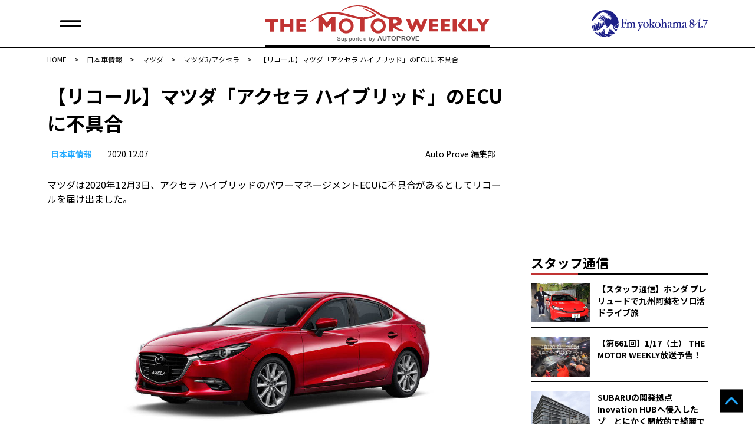

--- FILE ---
content_type: text/html; charset=UTF-8
request_url: https://autoprove.net/japanese-car/mazda/axela/195912/
body_size: 14108
content:
<!doctype html>
<html dir="ltr" lang="ja" prefix="og: https://ogp.me/ns#">
<head>
	<!-- Google tag (gtag.js) -->
	<script async src="https://www.googletagmanager.com/gtag/js?id=G-50R4TBL3W1"></script>
	<script>
  	window.dataLayer = window.dataLayer || [];
  	function gtag(){dataLayer.push(arguments);}
  	  gtag('js', new Date());

	  gtag('config', 'G-50R4TBL3W1');
	</script>
	<!-- Global site tag (gtag.js) - Google Analytics -->
	<script async src="https://www.googletagmanager.com/gtag/js?id=UA-17181954-3"></script>
	<script>
		window.dataLayer = window.dataLayer || [];
		function gtag(){dataLayer.push(arguments);}
		gtag('js', new Date());
		gtag('config', 'UA-17181954-3');
	</script>
	<meta charset="UTF-8">
	<meta name="viewport" content="width=device-width, initial-scale=1">
	<link rel="profile" href="https://gmpg.org/xfn/11">
	<link rel="shortcut icon" href="https://autoprove.net/wp-content/themes/autoprove/favicon.ico" />
	
	<script type="text/javascript">
		var microadCompass = microadCompass || {};
		microadCompass.queue = microadCompass.queue || [];
	</script>
	<script type="text/javascript" charset="UTF-8" src="//j.microad.net/js/compass.js" onload="new microadCompass.AdInitializer().initialize();" async></script>

	<title>【リコール】マツダ「アクセラ ハイブリッド」のECUに不具合 | オートプルーブ - Auto Prove</title>

		<!-- All in One SEO 4.8.8 - aioseo.com -->
	<meta name="description" content="マツダは2020年12月3日、アクセラ ハイブリッドのパワーマネージメントECUに不具合があるとしてリコールを" />
	<meta name="robots" content="max-image-preview:large" />
	<meta name="author" content="Auto Prove 編集部"/>
	<meta name="keywords" content="マツダ3/アクセラ,マツダ,リコール" />
	<link rel="canonical" href="https://autoprove.net/japanese-car/mazda/axela/195912/" />
	<meta name="generator" content="All in One SEO (AIOSEO) 4.8.8" />
		<meta property="og:locale" content="ja_JP" />
		<meta property="og:site_name" content="Auto Prove - 自動車情報サイト「オートプルーブ」" />
		<meta property="og:type" content="article" />
		<meta property="og:title" content="【リコール】マツダ「アクセラ ハイブリッド」のECUに不具合 | オートプルーブ - Auto Prove" />
		<meta property="og:description" content="マツダは2020年12月3日、アクセラ ハイブリッドのパワーマネージメントECUに不具合があるとしてリコールを" />
		<meta property="og:url" content="https://autoprove.net/japanese-car/mazda/axela/195912/" />
		<meta property="fb:app_id" content="1513278898826651" />
		<meta property="og:image" content="https://autoprove.net/wp-content/uploads/2020/12/1-P1J12702l.jpg" />
		<meta property="og:image:secure_url" content="https://autoprove.net/wp-content/uploads/2020/12/1-P1J12702l.jpg" />
		<meta property="og:image:width" content="850" />
		<meta property="og:image:height" content="567" />
		<meta property="article:published_time" content="2020-12-07T04:30:15+00:00" />
		<meta property="article:modified_time" content="2020-12-07T02:12:44+00:00" />
		<meta property="article:publisher" content="https://www.facebook.com/autoprovepage" />
		<meta name="twitter:card" content="summary" />
		<meta name="twitter:site" content="@autoprovenet" />
		<meta name="twitter:title" content="【リコール】マツダ「アクセラ ハイブリッド」のECUに不具合 | オートプルーブ - Auto Prove" />
		<meta name="twitter:description" content="マツダは2020年12月3日、アクセラ ハイブリッドのパワーマネージメントECUに不具合があるとしてリコールを" />
		<meta name="twitter:image" content="https://autoprove.net/wp-content/uploads/2020/12/1-P1J12702l.jpg" />
		<script type="application/ld+json" class="aioseo-schema">
			{"@context":"https:\/\/schema.org","@graph":[{"@type":"Article","@id":"https:\/\/autoprove.net\/japanese-car\/mazda\/axela\/195912\/#article","name":"\u3010\u30ea\u30b3\u30fc\u30eb\u3011\u30de\u30c4\u30c0\u300c\u30a2\u30af\u30bb\u30e9 \u30cf\u30a4\u30d6\u30ea\u30c3\u30c9\u300d\u306eECU\u306b\u4e0d\u5177\u5408 | \u30aa\u30fc\u30c8\u30d7\u30eb\u30fc\u30d6 - Auto Prove","headline":"\u3010\u30ea\u30b3\u30fc\u30eb\u3011\u30de\u30c4\u30c0\u300c\u30a2\u30af\u30bb\u30e9 \u30cf\u30a4\u30d6\u30ea\u30c3\u30c9\u300d\u306eECU\u306b\u4e0d\u5177\u5408","author":{"@id":"https:\/\/autoprove.net\/author\/autoprove\/#author"},"publisher":{"@id":"https:\/\/autoprove.net\/#organization"},"image":{"@type":"ImageObject","url":"https:\/\/autoprove.net\/wp-content\/uploads\/2020\/12\/1-P1J12702l.jpg","width":850,"height":567},"datePublished":"2020-12-07T13:30:15+09:00","dateModified":"2020-12-07T11:12:44+09:00","inLanguage":"ja","mainEntityOfPage":{"@id":"https:\/\/autoprove.net\/japanese-car\/mazda\/axela\/195912\/#webpage"},"isPartOf":{"@id":"https:\/\/autoprove.net\/japanese-car\/mazda\/axela\/195912\/#webpage"},"articleSection":"\u30de\u30c4\u30c03\/\u30a2\u30af\u30bb\u30e9, \u30de\u30c4\u30c0, \u30ea\u30b3\u30fc\u30eb"},{"@type":"BreadcrumbList","@id":"https:\/\/autoprove.net\/japanese-car\/mazda\/axela\/195912\/#breadcrumblist","itemListElement":[{"@type":"ListItem","@id":"https:\/\/autoprove.net#listItem","position":1,"name":"Home","item":"https:\/\/autoprove.net","nextItem":{"@type":"ListItem","@id":"https:\/\/autoprove.net\/japanese-car\/#listItem","name":"\u65e5\u672c\u8eca\u60c5\u5831\u200b"}},{"@type":"ListItem","@id":"https:\/\/autoprove.net\/japanese-car\/#listItem","position":2,"name":"\u65e5\u672c\u8eca\u60c5\u5831\u200b","item":"https:\/\/autoprove.net\/japanese-car\/","nextItem":{"@type":"ListItem","@id":"https:\/\/autoprove.net\/japanese-car\/mazda\/#listItem","name":"\u30de\u30c4\u30c0"},"previousItem":{"@type":"ListItem","@id":"https:\/\/autoprove.net#listItem","name":"Home"}},{"@type":"ListItem","@id":"https:\/\/autoprove.net\/japanese-car\/mazda\/#listItem","position":3,"name":"\u30de\u30c4\u30c0","item":"https:\/\/autoprove.net\/japanese-car\/mazda\/","nextItem":{"@type":"ListItem","@id":"https:\/\/autoprove.net\/japanese-car\/mazda\/axela\/#listItem","name":"\u30de\u30c4\u30c03\/\u30a2\u30af\u30bb\u30e9"},"previousItem":{"@type":"ListItem","@id":"https:\/\/autoprove.net\/japanese-car\/#listItem","name":"\u65e5\u672c\u8eca\u60c5\u5831\u200b"}},{"@type":"ListItem","@id":"https:\/\/autoprove.net\/japanese-car\/mazda\/axela\/#listItem","position":4,"name":"\u30de\u30c4\u30c03\/\u30a2\u30af\u30bb\u30e9","item":"https:\/\/autoprove.net\/japanese-car\/mazda\/axela\/","nextItem":{"@type":"ListItem","@id":"https:\/\/autoprove.net\/japanese-car\/mazda\/axela\/195912\/#listItem","name":"\u3010\u30ea\u30b3\u30fc\u30eb\u3011\u30de\u30c4\u30c0\u300c\u30a2\u30af\u30bb\u30e9 \u30cf\u30a4\u30d6\u30ea\u30c3\u30c9\u300d\u306eECU\u306b\u4e0d\u5177\u5408"},"previousItem":{"@type":"ListItem","@id":"https:\/\/autoprove.net\/japanese-car\/mazda\/#listItem","name":"\u30de\u30c4\u30c0"}},{"@type":"ListItem","@id":"https:\/\/autoprove.net\/japanese-car\/mazda\/axela\/195912\/#listItem","position":5,"name":"\u3010\u30ea\u30b3\u30fc\u30eb\u3011\u30de\u30c4\u30c0\u300c\u30a2\u30af\u30bb\u30e9 \u30cf\u30a4\u30d6\u30ea\u30c3\u30c9\u300d\u306eECU\u306b\u4e0d\u5177\u5408","previousItem":{"@type":"ListItem","@id":"https:\/\/autoprove.net\/japanese-car\/mazda\/axela\/#listItem","name":"\u30de\u30c4\u30c03\/\u30a2\u30af\u30bb\u30e9"}}]},{"@type":"Organization","@id":"https:\/\/autoprove.net\/#organization","name":"Auto Prove","description":"\u60c5\u5831\u304c\u77e5\u8b58\u306b\u304b\u308f\u308b\u81ea\u52d5\u8eca\u30b5\u30a4\u30c8","url":"https:\/\/autoprove.net\/","telephone":"+81452241001","logo":{"@type":"ImageObject","url":"https:\/\/autoprove.net\/wp-content\/themes\/autoprove\/assets\/autoprove.png","@id":"https:\/\/autoprove.net\/japanese-car\/mazda\/axela\/195912\/#organizationLogo"},"image":{"@id":"https:\/\/autoprove.net\/japanese-car\/mazda\/axela\/195912\/#organizationLogo"},"sameAs":["https:\/\/www.youtube.com\/user\/autoprove"]},{"@type":"Person","@id":"https:\/\/autoprove.net\/author\/autoprove\/#author","url":"https:\/\/autoprove.net\/author\/autoprove\/","name":"Auto Prove \u7de8\u96c6\u90e8"},{"@type":"WebPage","@id":"https:\/\/autoprove.net\/japanese-car\/mazda\/axela\/195912\/#webpage","url":"https:\/\/autoprove.net\/japanese-car\/mazda\/axela\/195912\/","name":"\u3010\u30ea\u30b3\u30fc\u30eb\u3011\u30de\u30c4\u30c0\u300c\u30a2\u30af\u30bb\u30e9 \u30cf\u30a4\u30d6\u30ea\u30c3\u30c9\u300d\u306eECU\u306b\u4e0d\u5177\u5408 | \u30aa\u30fc\u30c8\u30d7\u30eb\u30fc\u30d6 - Auto Prove","description":"\u30de\u30c4\u30c0\u306f2020\u5e7412\u67083\u65e5\u3001\u30a2\u30af\u30bb\u30e9 \u30cf\u30a4\u30d6\u30ea\u30c3\u30c9\u306e\u30d1\u30ef\u30fc\u30de\u30cd\u30fc\u30b8\u30e1\u30f3\u30c8ECU\u306b\u4e0d\u5177\u5408\u304c\u3042\u308b\u3068\u3057\u3066\u30ea\u30b3\u30fc\u30eb\u3092","inLanguage":"ja","isPartOf":{"@id":"https:\/\/autoprove.net\/#website"},"breadcrumb":{"@id":"https:\/\/autoprove.net\/japanese-car\/mazda\/axela\/195912\/#breadcrumblist"},"author":{"@id":"https:\/\/autoprove.net\/author\/autoprove\/#author"},"creator":{"@id":"https:\/\/autoprove.net\/author\/autoprove\/#author"},"image":{"@type":"ImageObject","url":"https:\/\/autoprove.net\/wp-content\/uploads\/2020\/12\/1-P1J12702l.jpg","@id":"https:\/\/autoprove.net\/japanese-car\/mazda\/axela\/195912\/#mainImage","width":850,"height":567},"primaryImageOfPage":{"@id":"https:\/\/autoprove.net\/japanese-car\/mazda\/axela\/195912\/#mainImage"},"datePublished":"2020-12-07T13:30:15+09:00","dateModified":"2020-12-07T11:12:44+09:00"},{"@type":"WebSite","@id":"https:\/\/autoprove.net\/#website","url":"https:\/\/autoprove.net\/","name":"\u30aa\u30fc\u30c8\u30d7\u30eb\u30fc\u30d6 - Auto Prove","description":"\u60c5\u5831\u304c\u77e5\u8b58\u306b\u304b\u308f\u308b\u81ea\u52d5\u8eca\u30b5\u30a4\u30c8","inLanguage":"ja","publisher":{"@id":"https:\/\/autoprove.net\/#organization"}}]}
		</script>
		<!-- All in One SEO -->

<link rel='dns-prefetch' href='//static.addtoany.com' />
<link rel='dns-prefetch' href='//www.googletagservices.com' />
<link rel='dns-prefetch' href='//fonts.googleapis.com' />
<script id="wpp-js" src="https://autoprove.net/wp-content/plugins/wordpress-popular-posts/assets/js/wpp.min.js?ver=7.3.5" data-sampling="1" data-sampling-rate="100" data-api-url="https://autoprove.net/wp-json/wordpress-popular-posts" data-post-id="195912" data-token="1298fbc429" data-lang="0" data-debug="0"></script>
<script>
window._wpemojiSettings = {"baseUrl":"https:\/\/s.w.org\/images\/core\/emoji\/16.0.1\/72x72\/","ext":".png","svgUrl":"https:\/\/s.w.org\/images\/core\/emoji\/16.0.1\/svg\/","svgExt":".svg","source":{"concatemoji":"https:\/\/autoprove.net\/wp-includes\/js\/wp-emoji-release.min.js?ver=6.8.3"}};
/*! This file is auto-generated */
!function(s,n){var o,i,e;function c(e){try{var t={supportTests:e,timestamp:(new Date).valueOf()};sessionStorage.setItem(o,JSON.stringify(t))}catch(e){}}function p(e,t,n){e.clearRect(0,0,e.canvas.width,e.canvas.height),e.fillText(t,0,0);var t=new Uint32Array(e.getImageData(0,0,e.canvas.width,e.canvas.height).data),a=(e.clearRect(0,0,e.canvas.width,e.canvas.height),e.fillText(n,0,0),new Uint32Array(e.getImageData(0,0,e.canvas.width,e.canvas.height).data));return t.every(function(e,t){return e===a[t]})}function u(e,t){e.clearRect(0,0,e.canvas.width,e.canvas.height),e.fillText(t,0,0);for(var n=e.getImageData(16,16,1,1),a=0;a<n.data.length;a++)if(0!==n.data[a])return!1;return!0}function f(e,t,n,a){switch(t){case"flag":return n(e,"\ud83c\udff3\ufe0f\u200d\u26a7\ufe0f","\ud83c\udff3\ufe0f\u200b\u26a7\ufe0f")?!1:!n(e,"\ud83c\udde8\ud83c\uddf6","\ud83c\udde8\u200b\ud83c\uddf6")&&!n(e,"\ud83c\udff4\udb40\udc67\udb40\udc62\udb40\udc65\udb40\udc6e\udb40\udc67\udb40\udc7f","\ud83c\udff4\u200b\udb40\udc67\u200b\udb40\udc62\u200b\udb40\udc65\u200b\udb40\udc6e\u200b\udb40\udc67\u200b\udb40\udc7f");case"emoji":return!a(e,"\ud83e\udedf")}return!1}function g(e,t,n,a){var r="undefined"!=typeof WorkerGlobalScope&&self instanceof WorkerGlobalScope?new OffscreenCanvas(300,150):s.createElement("canvas"),o=r.getContext("2d",{willReadFrequently:!0}),i=(o.textBaseline="top",o.font="600 32px Arial",{});return e.forEach(function(e){i[e]=t(o,e,n,a)}),i}function t(e){var t=s.createElement("script");t.src=e,t.defer=!0,s.head.appendChild(t)}"undefined"!=typeof Promise&&(o="wpEmojiSettingsSupports",i=["flag","emoji"],n.supports={everything:!0,everythingExceptFlag:!0},e=new Promise(function(e){s.addEventListener("DOMContentLoaded",e,{once:!0})}),new Promise(function(t){var n=function(){try{var e=JSON.parse(sessionStorage.getItem(o));if("object"==typeof e&&"number"==typeof e.timestamp&&(new Date).valueOf()<e.timestamp+604800&&"object"==typeof e.supportTests)return e.supportTests}catch(e){}return null}();if(!n){if("undefined"!=typeof Worker&&"undefined"!=typeof OffscreenCanvas&&"undefined"!=typeof URL&&URL.createObjectURL&&"undefined"!=typeof Blob)try{var e="postMessage("+g.toString()+"("+[JSON.stringify(i),f.toString(),p.toString(),u.toString()].join(",")+"));",a=new Blob([e],{type:"text/javascript"}),r=new Worker(URL.createObjectURL(a),{name:"wpTestEmojiSupports"});return void(r.onmessage=function(e){c(n=e.data),r.terminate(),t(n)})}catch(e){}c(n=g(i,f,p,u))}t(n)}).then(function(e){for(var t in e)n.supports[t]=e[t],n.supports.everything=n.supports.everything&&n.supports[t],"flag"!==t&&(n.supports.everythingExceptFlag=n.supports.everythingExceptFlag&&n.supports[t]);n.supports.everythingExceptFlag=n.supports.everythingExceptFlag&&!n.supports.flag,n.DOMReady=!1,n.readyCallback=function(){n.DOMReady=!0}}).then(function(){return e}).then(function(){var e;n.supports.everything||(n.readyCallback(),(e=n.source||{}).concatemoji?t(e.concatemoji):e.wpemoji&&e.twemoji&&(t(e.twemoji),t(e.wpemoji)))}))}((window,document),window._wpemojiSettings);
</script>
<style id='wp-emoji-styles-inline-css'>

	img.wp-smiley, img.emoji {
		display: inline !important;
		border: none !important;
		box-shadow: none !important;
		height: 1em !important;
		width: 1em !important;
		margin: 0 0.07em !important;
		vertical-align: -0.1em !important;
		background: none !important;
		padding: 0 !important;
	}
</style>
<link rel='stylesheet' id='wp-block-library-css' href='https://autoprove.net/wp-includes/css/dist/block-library/style.min.css?ver=6.8.3' media='all' />
<style id='classic-theme-styles-inline-css'>
/*! This file is auto-generated */
.wp-block-button__link{color:#fff;background-color:#32373c;border-radius:9999px;box-shadow:none;text-decoration:none;padding:calc(.667em + 2px) calc(1.333em + 2px);font-size:1.125em}.wp-block-file__button{background:#32373c;color:#fff;text-decoration:none}
</style>
<style id='global-styles-inline-css'>
:root{--wp--preset--aspect-ratio--square: 1;--wp--preset--aspect-ratio--4-3: 4/3;--wp--preset--aspect-ratio--3-4: 3/4;--wp--preset--aspect-ratio--3-2: 3/2;--wp--preset--aspect-ratio--2-3: 2/3;--wp--preset--aspect-ratio--16-9: 16/9;--wp--preset--aspect-ratio--9-16: 9/16;--wp--preset--color--black: #000000;--wp--preset--color--cyan-bluish-gray: #abb8c3;--wp--preset--color--white: #ffffff;--wp--preset--color--pale-pink: #f78da7;--wp--preset--color--vivid-red: #cf2e2e;--wp--preset--color--luminous-vivid-orange: #ff6900;--wp--preset--color--luminous-vivid-amber: #fcb900;--wp--preset--color--light-green-cyan: #7bdcb5;--wp--preset--color--vivid-green-cyan: #00d084;--wp--preset--color--pale-cyan-blue: #8ed1fc;--wp--preset--color--vivid-cyan-blue: #0693e3;--wp--preset--color--vivid-purple: #9b51e0;--wp--preset--gradient--vivid-cyan-blue-to-vivid-purple: linear-gradient(135deg,rgba(6,147,227,1) 0%,rgb(155,81,224) 100%);--wp--preset--gradient--light-green-cyan-to-vivid-green-cyan: linear-gradient(135deg,rgb(122,220,180) 0%,rgb(0,208,130) 100%);--wp--preset--gradient--luminous-vivid-amber-to-luminous-vivid-orange: linear-gradient(135deg,rgba(252,185,0,1) 0%,rgba(255,105,0,1) 100%);--wp--preset--gradient--luminous-vivid-orange-to-vivid-red: linear-gradient(135deg,rgba(255,105,0,1) 0%,rgb(207,46,46) 100%);--wp--preset--gradient--very-light-gray-to-cyan-bluish-gray: linear-gradient(135deg,rgb(238,238,238) 0%,rgb(169,184,195) 100%);--wp--preset--gradient--cool-to-warm-spectrum: linear-gradient(135deg,rgb(74,234,220) 0%,rgb(151,120,209) 20%,rgb(207,42,186) 40%,rgb(238,44,130) 60%,rgb(251,105,98) 80%,rgb(254,248,76) 100%);--wp--preset--gradient--blush-light-purple: linear-gradient(135deg,rgb(255,206,236) 0%,rgb(152,150,240) 100%);--wp--preset--gradient--blush-bordeaux: linear-gradient(135deg,rgb(254,205,165) 0%,rgb(254,45,45) 50%,rgb(107,0,62) 100%);--wp--preset--gradient--luminous-dusk: linear-gradient(135deg,rgb(255,203,112) 0%,rgb(199,81,192) 50%,rgb(65,88,208) 100%);--wp--preset--gradient--pale-ocean: linear-gradient(135deg,rgb(255,245,203) 0%,rgb(182,227,212) 50%,rgb(51,167,181) 100%);--wp--preset--gradient--electric-grass: linear-gradient(135deg,rgb(202,248,128) 0%,rgb(113,206,126) 100%);--wp--preset--gradient--midnight: linear-gradient(135deg,rgb(2,3,129) 0%,rgb(40,116,252) 100%);--wp--preset--font-size--small: 13px;--wp--preset--font-size--medium: 20px;--wp--preset--font-size--large: 36px;--wp--preset--font-size--x-large: 42px;--wp--preset--spacing--20: 0.44rem;--wp--preset--spacing--30: 0.67rem;--wp--preset--spacing--40: 1rem;--wp--preset--spacing--50: 1.5rem;--wp--preset--spacing--60: 2.25rem;--wp--preset--spacing--70: 3.38rem;--wp--preset--spacing--80: 5.06rem;--wp--preset--shadow--natural: 6px 6px 9px rgba(0, 0, 0, 0.2);--wp--preset--shadow--deep: 12px 12px 50px rgba(0, 0, 0, 0.4);--wp--preset--shadow--sharp: 6px 6px 0px rgba(0, 0, 0, 0.2);--wp--preset--shadow--outlined: 6px 6px 0px -3px rgba(255, 255, 255, 1), 6px 6px rgba(0, 0, 0, 1);--wp--preset--shadow--crisp: 6px 6px 0px rgba(0, 0, 0, 1);}:where(.is-layout-flex){gap: 0.5em;}:where(.is-layout-grid){gap: 0.5em;}body .is-layout-flex{display: flex;}.is-layout-flex{flex-wrap: wrap;align-items: center;}.is-layout-flex > :is(*, div){margin: 0;}body .is-layout-grid{display: grid;}.is-layout-grid > :is(*, div){margin: 0;}:where(.wp-block-columns.is-layout-flex){gap: 2em;}:where(.wp-block-columns.is-layout-grid){gap: 2em;}:where(.wp-block-post-template.is-layout-flex){gap: 1.25em;}:where(.wp-block-post-template.is-layout-grid){gap: 1.25em;}.has-black-color{color: var(--wp--preset--color--black) !important;}.has-cyan-bluish-gray-color{color: var(--wp--preset--color--cyan-bluish-gray) !important;}.has-white-color{color: var(--wp--preset--color--white) !important;}.has-pale-pink-color{color: var(--wp--preset--color--pale-pink) !important;}.has-vivid-red-color{color: var(--wp--preset--color--vivid-red) !important;}.has-luminous-vivid-orange-color{color: var(--wp--preset--color--luminous-vivid-orange) !important;}.has-luminous-vivid-amber-color{color: var(--wp--preset--color--luminous-vivid-amber) !important;}.has-light-green-cyan-color{color: var(--wp--preset--color--light-green-cyan) !important;}.has-vivid-green-cyan-color{color: var(--wp--preset--color--vivid-green-cyan) !important;}.has-pale-cyan-blue-color{color: var(--wp--preset--color--pale-cyan-blue) !important;}.has-vivid-cyan-blue-color{color: var(--wp--preset--color--vivid-cyan-blue) !important;}.has-vivid-purple-color{color: var(--wp--preset--color--vivid-purple) !important;}.has-black-background-color{background-color: var(--wp--preset--color--black) !important;}.has-cyan-bluish-gray-background-color{background-color: var(--wp--preset--color--cyan-bluish-gray) !important;}.has-white-background-color{background-color: var(--wp--preset--color--white) !important;}.has-pale-pink-background-color{background-color: var(--wp--preset--color--pale-pink) !important;}.has-vivid-red-background-color{background-color: var(--wp--preset--color--vivid-red) !important;}.has-luminous-vivid-orange-background-color{background-color: var(--wp--preset--color--luminous-vivid-orange) !important;}.has-luminous-vivid-amber-background-color{background-color: var(--wp--preset--color--luminous-vivid-amber) !important;}.has-light-green-cyan-background-color{background-color: var(--wp--preset--color--light-green-cyan) !important;}.has-vivid-green-cyan-background-color{background-color: var(--wp--preset--color--vivid-green-cyan) !important;}.has-pale-cyan-blue-background-color{background-color: var(--wp--preset--color--pale-cyan-blue) !important;}.has-vivid-cyan-blue-background-color{background-color: var(--wp--preset--color--vivid-cyan-blue) !important;}.has-vivid-purple-background-color{background-color: var(--wp--preset--color--vivid-purple) !important;}.has-black-border-color{border-color: var(--wp--preset--color--black) !important;}.has-cyan-bluish-gray-border-color{border-color: var(--wp--preset--color--cyan-bluish-gray) !important;}.has-white-border-color{border-color: var(--wp--preset--color--white) !important;}.has-pale-pink-border-color{border-color: var(--wp--preset--color--pale-pink) !important;}.has-vivid-red-border-color{border-color: var(--wp--preset--color--vivid-red) !important;}.has-luminous-vivid-orange-border-color{border-color: var(--wp--preset--color--luminous-vivid-orange) !important;}.has-luminous-vivid-amber-border-color{border-color: var(--wp--preset--color--luminous-vivid-amber) !important;}.has-light-green-cyan-border-color{border-color: var(--wp--preset--color--light-green-cyan) !important;}.has-vivid-green-cyan-border-color{border-color: var(--wp--preset--color--vivid-green-cyan) !important;}.has-pale-cyan-blue-border-color{border-color: var(--wp--preset--color--pale-cyan-blue) !important;}.has-vivid-cyan-blue-border-color{border-color: var(--wp--preset--color--vivid-cyan-blue) !important;}.has-vivid-purple-border-color{border-color: var(--wp--preset--color--vivid-purple) !important;}.has-vivid-cyan-blue-to-vivid-purple-gradient-background{background: var(--wp--preset--gradient--vivid-cyan-blue-to-vivid-purple) !important;}.has-light-green-cyan-to-vivid-green-cyan-gradient-background{background: var(--wp--preset--gradient--light-green-cyan-to-vivid-green-cyan) !important;}.has-luminous-vivid-amber-to-luminous-vivid-orange-gradient-background{background: var(--wp--preset--gradient--luminous-vivid-amber-to-luminous-vivid-orange) !important;}.has-luminous-vivid-orange-to-vivid-red-gradient-background{background: var(--wp--preset--gradient--luminous-vivid-orange-to-vivid-red) !important;}.has-very-light-gray-to-cyan-bluish-gray-gradient-background{background: var(--wp--preset--gradient--very-light-gray-to-cyan-bluish-gray) !important;}.has-cool-to-warm-spectrum-gradient-background{background: var(--wp--preset--gradient--cool-to-warm-spectrum) !important;}.has-blush-light-purple-gradient-background{background: var(--wp--preset--gradient--blush-light-purple) !important;}.has-blush-bordeaux-gradient-background{background: var(--wp--preset--gradient--blush-bordeaux) !important;}.has-luminous-dusk-gradient-background{background: var(--wp--preset--gradient--luminous-dusk) !important;}.has-pale-ocean-gradient-background{background: var(--wp--preset--gradient--pale-ocean) !important;}.has-electric-grass-gradient-background{background: var(--wp--preset--gradient--electric-grass) !important;}.has-midnight-gradient-background{background: var(--wp--preset--gradient--midnight) !important;}.has-small-font-size{font-size: var(--wp--preset--font-size--small) !important;}.has-medium-font-size{font-size: var(--wp--preset--font-size--medium) !important;}.has-large-font-size{font-size: var(--wp--preset--font-size--large) !important;}.has-x-large-font-size{font-size: var(--wp--preset--font-size--x-large) !important;}
:where(.wp-block-post-template.is-layout-flex){gap: 1.25em;}:where(.wp-block-post-template.is-layout-grid){gap: 1.25em;}
:where(.wp-block-columns.is-layout-flex){gap: 2em;}:where(.wp-block-columns.is-layout-grid){gap: 2em;}
:root :where(.wp-block-pullquote){font-size: 1.5em;line-height: 1.6;}
</style>
<link rel='stylesheet' id='google-fonts-css' href='https://fonts.googleapis.com/css2?family=Noto+Sans+JP%3Awght%40400%3B500%3B700&#038;display=swap&#038;ver=6.8.3' media='all' />
<link rel='stylesheet' id='auto-prove-style-css' href='https://autoprove.net/wp-content/themes/autoprove/style.css?ver=20250828T181115' media='all' />
<link rel='stylesheet' id='slick-style-css' href='https://autoprove.net/wp-content/themes/autoprove/assets/slick/slick.css?ver=20210715T081944' media='all' />
<link rel='stylesheet' id='slick-theme-style-css' href='https://autoprove.net/wp-content/themes/autoprove/assets/slick/slick-theme.css?ver=20210715T081944' media='all' />
<link rel='stylesheet' id='addtoany-css' href='https://autoprove.net/wp-content/plugins/add-to-any/addtoany.min.css?ver=1.16' media='all' />
<script id="addtoany-core-js-before">
window.a2a_config=window.a2a_config||{};a2a_config.callbacks=[];a2a_config.overlays=[];a2a_config.templates={};a2a_localize = {
	Share: "共有",
	Save: "ブックマーク",
	Subscribe: "購読",
	Email: "メール",
	Bookmark: "ブックマーク",
	ShowAll: "すべて表示する",
	ShowLess: "小さく表示する",
	FindServices: "サービスを探す",
	FindAnyServiceToAddTo: "追加するサービスを今すぐ探す",
	PoweredBy: "Powered by",
	ShareViaEmail: "メールでシェアする",
	SubscribeViaEmail: "メールで購読する",
	BookmarkInYourBrowser: "ブラウザにブックマーク",
	BookmarkInstructions: "このページをブックマークするには、 Ctrl+D または \u2318+D を押下。",
	AddToYourFavorites: "お気に入りに追加",
	SendFromWebOrProgram: "任意のメールアドレスまたはメールプログラムから送信",
	EmailProgram: "メールプログラム",
	More: "詳細&#8230;",
	ThanksForSharing: "共有ありがとうございます !",
	ThanksForFollowing: "フォローありがとうございます !"
};
</script>
<script defer src="https://static.addtoany.com/menu/page.js" id="addtoany-core-js"></script>
<script src="https://autoprove.net/wp-includes/js/jquery/jquery.min.js?ver=3.7.1" id="jquery-core-js"></script>
<script src="https://autoprove.net/wp-includes/js/jquery/jquery-migrate.min.js?ver=3.4.1" id="jquery-migrate-js"></script>
<script defer src="https://autoprove.net/wp-content/plugins/add-to-any/addtoany.min.js?ver=1.1" id="addtoany-jquery-js"></script>
<script async src="https://www.googletagservices.com/tag/js/gpt.js?ver=6.8.3" id="gpt-js"></script>
<script src="https://autoprove.net/wp-content/themes/autoprove/js/flucttag.js?ver=20210721T160404" id="flucttag-js"></script>
<script src="https://autoprove.net/wp-content/themes/autoprove/js/useragent.js?ver=20210803T171322" id="useragent-js"></script>
<link rel="https://api.w.org/" href="https://autoprove.net/wp-json/" /><link rel="alternate" title="JSON" type="application/json" href="https://autoprove.net/wp-json/wp/v2/posts/195912" /><link rel="alternate" title="oEmbed (JSON)" type="application/json+oembed" href="https://autoprove.net/wp-json/oembed/1.0/embed?url=https%3A%2F%2Fautoprove.net%2Fjapanese-car%2Fmazda%2Faxela%2F195912%2F" />
<link rel="alternate" title="oEmbed (XML)" type="text/xml+oembed" href="https://autoprove.net/wp-json/oembed/1.0/embed?url=https%3A%2F%2Fautoprove.net%2Fjapanese-car%2Fmazda%2Faxela%2F195912%2F&#038;format=xml" />
            <style id="wpp-loading-animation-styles">@-webkit-keyframes bgslide{from{background-position-x:0}to{background-position-x:-200%}}@keyframes bgslide{from{background-position-x:0}to{background-position-x:-200%}}.wpp-widget-block-placeholder,.wpp-shortcode-placeholder{margin:0 auto;width:60px;height:3px;background:#dd3737;background:linear-gradient(90deg,#dd3737 0%,#571313 10%,#dd3737 100%);background-size:200% auto;border-radius:3px;-webkit-animation:bgslide 1s infinite linear;animation:bgslide 1s infinite linear}</style>
            <style type="text/css">a.nordot-read-more { }</style>
	<!-- fluct pc/sp -->
	<script async src="https://securepubads.g.doubleclick.net/tag/js/gpt.js"></script>
	<!-- fluct AMP -->
	<script async custom-element="amp-ad" src="https://cdn.ampproject.org/v0/amp-ad-0.1.js"></script>
</head>

<body class="wp-singular post-template-default single single-post postid-195912 single-format-standard wp-theme-autoprove no-sidebar">

	<header class="site-header-area">
		<div class="l-inner">
							<div class="site-logo"><a href="https://autoprove.net/" rel="home">
					<picture>
						<source media="(min-width: 768px)" srcset="https://autoprove.net/wp-content/themes/autoprove/images/common/pc-header-logo.svg">
						<img src="https://autoprove.net/wp-content/themes/autoprove/images/common/sp-header-logo.svg" alt="オートプルーブ &#8211; Auto Prove">
					</picture>
				</a></div>
						<div class="fmyokohama-logo">
				<picture>
					<source media="(min-width: 768px)" srcset="https://autoprove.net/wp-content/themes/autoprove/images/common/fmy-logo.svg">
					<img src="https://autoprove.net/wp-content/themes/autoprove/images/common/fmy-icon-logo.svg" alt="Fm yokohama 84.7">
				</picture>
			</div>
			<div class="main-nav-btn"><span></span><span></span></div>
			<div class="main-nav-btn"><span></span><span></span></div>
		</div><!-- /.l-inner -->
	</header><!-- /.site-header-area -->
	<nav class="main-navigation">
		<div class="menu-%e3%82%b0%e3%83%ad%e3%83%bc%e3%83%90%e3%83%ab%e3%83%a1%e3%83%8b%e3%83%a5%e3%83%bc-container"><ul id="header-menu" class="header-menu"><li id="menu-item-200037" class="menu-item menu-item-type-custom menu-item-object-custom menu-item-has-children menu-item-200037"><a href="#">BRAND INDEX</a>
<ul class="sub-menu">
	<li id="menu-item-200038" class="menu-item menu-item-type-taxonomy menu-item-object-category current-post-ancestor menu-item-200038"><a href="https://autoprove.net/japanese-car/">日本車情報​</a></li>
	<li id="menu-item-200039" class="menu-item menu-item-type-taxonomy menu-item-object-category menu-item-200039"><a href="https://autoprove.net/imported-car/">輸入車情報</a></li>
	<li id="menu-item-200040" class="menu-item menu-item-type-taxonomy menu-item-object-category menu-item-200040"><a href="https://autoprove.net/supplier_news/">サプライヤー</a></li>
	<li id="menu-item-200041" class="menu-item menu-item-type-taxonomy menu-item-object-category menu-item-200041"><a href="https://autoprove.net/race-event_campaign/">レース・イベント</a></li>
</ul>
</li>
<li id="menu-item-200042" class="menu-item menu-item-type-custom menu-item-object-custom menu-item-has-children menu-item-200042"><a href="#">SPECIAL CONTENTS</a>
<ul class="sub-menu">
	<li id="menu-item-200043" class="menu-item menu-item-type-taxonomy menu-item-object-category menu-item-200043"><a href="https://autoprove.net/maniac_view/">マニアック評価・試乗記</a></li>
	<li id="menu-item-200044" class="menu-item menu-item-type-taxonomy menu-item-object-category menu-item-200044"><a href="https://autoprove.net/new_car/">気になる新車</a></li>
	<li id="menu-item-200045" class="menu-item menu-item-type-taxonomy menu-item-object-category menu-item-200045"><a href="https://autoprove.net/automobile_study_group/">Automobile Study</a></li>
	<li id="menu-item-200046" class="menu-item menu-item-type-taxonomy menu-item-object-category menu-item-200046"><a href="https://autoprove.net/not_featured_in_mag/">雑誌に載らない話</a></li>
	<li id="menu-item-200047" class="menu-item menu-item-type-post_type menu-item-object-page menu-item-200047"><a href="https://autoprove.net/special_archive/">特別編集アーカイブ</a></li>
	<li id="menu-item-217159" class="menu-item menu-item-type-taxonomy menu-item-object-category menu-item-217159"><a href="https://autoprove.net/staff/">スタッフ通信</a></li>
</ul>
</li>
<li id="menu-item-200048" class="menu-item menu-item-type-custom menu-item-object-custom menu-item-has-children menu-item-200048"><a href="#">OFFICIAL CHANNEL</a>
<ul class="sub-menu">
	<li id="menu-item-200049" class="menu-item menu-item-type-custom menu-item-object-custom menu-item-200049"><a target="_blank" href="https://www.youtube.com/user/autoprove">Official YouTube</a></li>
	<li id="menu-item-200050" class="menu-item menu-item-type-custom menu-item-object-custom menu-item-200050"><a target="_blank" href="https://www.facebook.com/autoprovepage/">Official Facebook</a></li>
	<li id="menu-item-200051" class="menu-item menu-item-type-custom menu-item-object-custom menu-item-200051"><a target="_blank" href="https://twitter.com/autoprovenet">Official X</a></li>
	<li id="menu-item-200053" class="menu-item menu-item-type-custom menu-item-object-custom menu-item-200053"><a target="_blank" href="https://www.fmyokohama.co.jp/">Fm yokohama 84.7</a></li>
</ul>
</li>
<li id="menu-item-200054" class="menu-item menu-item-type-custom menu-item-object-custom menu-item-has-children menu-item-200054"><a href="#">About Us</a>
<ul class="sub-menu">
	<li id="menu-item-200055" class="menu-item menu-item-type-post_type menu-item-object-page menu-item-200055"><a href="https://autoprove.net/about/">The Motor Weeklyについて</a></li>
	<li id="menu-item-200056" class="menu-item menu-item-type-post_type menu-item-object-page menu-item-200056"><a href="https://autoprove.net/contact/">お問い合わせ</a></li>
	<li id="menu-item-200093" class="menu-item menu-item-type-post_type menu-item-object-page menu-item-200093"><a href="https://autoprove.net/%e5%ba%83%e5%91%8a%e6%8e%b2%e8%bc%89%e3%81%ab%e3%81%a4%e3%81%84%e3%81%a6/">広告掲載について</a></li>
	<li id="menu-item-200057" class="menu-item menu-item-type-post_type menu-item-object-page menu-item-200057"><a href="https://autoprove.net/copyright/">著作権について</a></li>
	<li id="menu-item-200058" class="menu-item menu-item-type-post_type menu-item-object-page menu-item-privacy-policy menu-item-200058"><a rel="privacy-policy" href="https://autoprove.net/privacy/">個人情報保護方針</a></li>
</ul>
</li>
</ul></div>		<div class="search-block">
			<label>SEARCH</label>
			<form class="search-form" action="https://autoprove.net/" method="get">
    <input type="text" class="search-input" name="s" placeholder=""/>
    <button type="submit" class="search-btn"><img src="https://autoprove.net/wp-content/themes/autoprove/images/common/search-icon.svg" alt="検索"></button>
</form>		</div>
	</nav><!-- /.main-navigation -->

<div class="site-content-area">
	<div class="breadcrumb">
		<!-- Breadcrumb NavXT 7.4.1 -->
<span property="itemListElement" typeof="ListItem"><a property="item" typeof="WebPage" title="オートプルーブ - Auto Proveへ移動" href="https://autoprove.net" class="home"><span property="name">HOME</span></a><meta property="position" content="1"></span><span class="spacer"> &gt; </span><span property="itemListElement" typeof="ListItem"><a property="item" typeof="WebPage" title="日本車情報​のカテゴリーアーカイブへ移動" href="https://autoprove.net/japanese-car/" class="taxonomy category"><span property="name">日本車情報​</span></a><meta property="position" content="2"></span><span class="spacer"> &gt; </span><span property="itemListElement" typeof="ListItem"><a property="item" typeof="WebPage" title="マツダのカテゴリーアーカイブへ移動" href="https://autoprove.net/japanese-car/mazda/" class="taxonomy category"><span property="name">マツダ</span></a><meta property="position" content="3"></span><span class="spacer"> &gt; </span><span property="itemListElement" typeof="ListItem"><a property="item" typeof="WebPage" title="マツダ3/アクセラのカテゴリーアーカイブへ移動" href="https://autoprove.net/japanese-car/mazda/axela/" class="taxonomy category"><span property="name">マツダ3/アクセラ</span></a><meta property="position" content="4"></span><span class="spacer"> &gt; </span><span property="itemListElement" typeof="ListItem"><span property="name">【リコール】マツダ「アクセラ ハイブリッド」のECUに不具合</span><meta property="position" content="5"></span>	</div><!-- /.breadcrumb -->

	
	<main class="site-main-area single">

			<header class="entry-header">
	<h1 class="entry-title">【リコール】マツダ「アクセラ ハイブリッド」のECUに不具合</h1>			<div class="entry-meta">
			<div class="post-category-label">
				<a href="https://autoprove.net/japanese-car/">
					日本車情報​				</a>
			</div>
			<div class="post-date">2020.12.07</div>
			<div class="post-author"><a href="https://autoprove.net/author/autoprove/">Auto Prove 編集部</a></div>
		</div><!-- .entry-meta -->
		</header><!-- .entry-header -->

	<div class="entry-content">
									<p>マツダは2020年12月3日、アクセラ ハイブリッドのパワーマネージメントECUに不具合があるとしてリコールを届け出ました。</p>
<p><a href="https://autoprove.net/mazda/axela/195912/attachment/1-p1j12702l/" rel="attachment wp-att-195915"><img fetchpriority="high" decoding="async" src="https://autoprove.net/wp-content/uploads/2020/12/1-P1J12702l-850x567.jpg" alt="" width="850" height="567" class="aligncenter size-large wp-image-195915" /></a></p>
<p>この不具合は取引先からの情報によるもので、ハイブリッド システムの異常判定時の制御プログラムが不適切であるため、極低速から急加速するような高負荷走行時等に、昇圧回路の素子が損傷した場合、フェールセーフモードに移行できないことがある、というものです。そのため、警告灯が点灯し、ハイブリッド システムが停止し、走行不能となる恐れがあるというものです。</p>
<p><a href="https://autoprove.net/mazda/axela/195912/attachment/2-accrp/" rel="attachment wp-att-195914"><img decoding="async" src="https://autoprove.net/wp-content/uploads/2020/12/2-accrP-850x575.jpg" alt="" width="850" height="575" class="aligncenter size-large wp-image-195914" /></a></p>
<p>対策は該当車両の異常判定時の制御プログラムを対策仕様に修正することになります。当該制御プログラム修正後に素子が損傷して警告灯が点灯した場合は、DC-DCコンバーターのモジュールが無償交換されます。</p>
<p>該当車両は2014年10月～2019年2月までに生産されたアクセラ ハイブリッドで、合計5000台です。</p>
<p><a href="https://autoprove.net/mazda/axela/195912/attachment/3-accrl/" rel="attachment wp-att-195913"><img decoding="async" src="https://autoprove.net/wp-content/uploads/2020/12/3-accrL-850x221.jpg" alt="" width="850" height="221" class="aligncenter size-large wp-image-195913" /></a></p>
<p><a href="https://autoprove.net/mazda/axela/" target="_blank">マツダ アクセラ 関連記事</a><br />
<a href="https://autoprove.net/mazda/" target="_blank">マツダ 関連記事</a><br />
<a href="www.mazda.co.jp/" target="_blank" rel="noopener">マツダ 公式サイト</a></p>
										</div><!-- .entry-content -->

	<footer class="entry-footer">
				<div class="line-block">
			<label>カテゴリ</label>
			<div class="post-cat-label"><span><a href="https://autoprove.net/japanese-car/mazda/axela/">マツダ3/アクセラ</a></span>, <span><a href="https://autoprove.net/japanese-car/mazda/">マツダ</a></span>, <span><a href="https://autoprove.net/recall/">リコール</a></span></div>		</div>
		<div class="line-block">
			<label>シェア</label>
			<div class="addtoany_shortcode"><div class="a2a_kit a2a_kit_size_32 addtoany_list" data-a2a-url="https://autoprove.net/japanese-car/mazda/axela/195912/" data-a2a-title="【リコール】マツダ「アクセラ ハイブリッド」のECUに不具合"><a class="a2a_button_x" href="https://www.addtoany.com/add_to/x?linkurl=https%3A%2F%2Fautoprove.net%2Fjapanese-car%2Fmazda%2Faxela%2F195912%2F&amp;linkname=%E3%80%90%E3%83%AA%E3%82%B3%E3%83%BC%E3%83%AB%E3%80%91%E3%83%9E%E3%83%84%E3%83%80%E3%80%8C%E3%82%A2%E3%82%AF%E3%82%BB%E3%83%A9%20%E3%83%8F%E3%82%A4%E3%83%96%E3%83%AA%E3%83%83%E3%83%89%E3%80%8D%E3%81%AEECU%E3%81%AB%E4%B8%8D%E5%85%B7%E5%90%88" title="X" rel="nofollow noopener" target="_blank"></a><a class="a2a_button_facebook" href="https://www.addtoany.com/add_to/facebook?linkurl=https%3A%2F%2Fautoprove.net%2Fjapanese-car%2Fmazda%2Faxela%2F195912%2F&amp;linkname=%E3%80%90%E3%83%AA%E3%82%B3%E3%83%BC%E3%83%AB%E3%80%91%E3%83%9E%E3%83%84%E3%83%80%E3%80%8C%E3%82%A2%E3%82%AF%E3%82%BB%E3%83%A9%20%E3%83%8F%E3%82%A4%E3%83%96%E3%83%AA%E3%83%83%E3%83%89%E3%80%8D%E3%81%AEECU%E3%81%AB%E4%B8%8D%E5%85%B7%E5%90%88" title="Facebook" rel="nofollow noopener" target="_blank"></a></div></div>		</div>
				<!-- 広告 -->
		
<div class="rectangle-contents rectangle-04"></div><!-- /.rectangle-contents -->
<script type="text/javascript">
	(function ($) {
		$(function(){
			if(isMobile()) {
				//スマートフォン向け
				var obj = `<div class="rectangle">
					<div id="ba42db44a0e8ca13fd198452c08f9645" class="rectangle-block">
						<script type="text/javascript">
							microadCompass.queue.push({
								"spot": "ba42db44a0e8ca13fd198452c08f9645"
							});
						<\/script>
					</div>
				</div>`;
				$('.rectangle-contents.rectangle-04').html(obj);
			} else {
				// PC向け
				var obj = `<div class="rectangle-pc">
					<div id="4a99e51cb425cf81a0d4f6837b1a6285" class="rectangle-left rectangle-block">
						<script type="text/javascript">
							microadCompass.queue.push({
								"spot": "4a99e51cb425cf81a0d4f6837b1a6285"
							});
						<\/script>
					</div>
					<div id="bed703ac3fd867defd3125ce3e46cb03" class="rectangle-right rectangle-block">
						<script type="text/javascript">
							microadCompass.queue.push({
								"spot": "bed703ac3fd867defd3125ce3e46cb03"
							});
						<\/script>
					</div>
				</div>`;
				$('.rectangle-contents.rectangle-04').html(obj);
			}
		});
	})(jQuery);
</script>

		<!-- おすすめ記事 -->
		<h2>RELATED ARTICLE</h2>
	<div class="related-post-list">
		<div class="post-item">
		<a href="https://autoprove.net/japanese-car/mazda/flair/251497/" class="l-post-inner">
			<div class="post-thumbnail"><img src="https://autoprove.net/wp-content/uploads/2026/01/2-flair_xs_interior_s-376x282.jpg" class="attachment-post-thumbnail size-post-thumbnail wp-post-image" alt="" decoding="async" loading="lazy" /></div>
			<div class="post-title">【マツダ】フレアの機種体系見直しとデザイン、装備、安全技術をグレードアップ</div>
		</a>
	</div><!-- /.post-item -->
		<div class="post-item">
		<a href="https://autoprove.net/japanese-car/mazda/axela/251344/" class="l-post-inner">
			<div class="post-thumbnail"><img src="https://autoprove.net/wp-content/uploads/2026/01/2-mazda_spirit_racing_3_future_concept_55_s-376x282.jpg" class="attachment-post-thumbnail size-post-thumbnail wp-post-image" alt="" decoding="async" loading="lazy" /></div>
			<div class="post-title">マツダのスーパー耐久参戦体制を発表　独自の環境技術開発車両の55号車に注目</div>
		</a>
	</div><!-- /.post-item -->
		<div class="post-item">
		<a href="https://autoprove.net/japanese-car/mazda/251350/" class="l-post-inner">
			<div class="post-thumbnail"><img src="https://autoprove.net/wp-content/uploads/2026/01/2-interior_s-376x282.jpg" class="attachment-post-thumbnail size-post-thumbnail wp-post-image" alt="" decoding="async" loading="lazy" /></div>
			<div class="post-title">マツダのCX-6e EVは欧州、オーストラリアから導入　SDVも最先端を走る</div>
		</a>
	</div><!-- /.post-item -->
		<div class="post-item">
		<a href="https://autoprove.net/japanese-car/mazda/cx-5/251312/" class="l-post-inner">
			<div class="post-thumbnail"><img src="https://autoprove.net/wp-content/uploads/2026/01/1-navy_vehicle_s-1-376x282.jpg" class="attachment-post-thumbnail size-post-thumbnail wp-post-image" alt="" decoding="async" loading="lazy" /></div>
			<div class="post-title">マツダの新色　「明るいところは鮮やかなブルー」に、「暗いところは深く美しいネイビー」に見えるネイビーブルーマイカを開発</div>
		</a>
	</div><!-- /.post-item -->
		<div class="post-item">
		<a href="https://autoprove.net/japanese-car/mazda/cx-5/250465/" class="l-post-inner">
			<div class="post-thumbnail"><img src="https://autoprove.net/wp-content/uploads/2025/12/1-mazda_spirit_racing_3_future_concept_55_s-376x282.jpg" class="attachment-post-thumbnail size-post-thumbnail wp-post-image" alt="" decoding="async" loading="lazy" /></div>
			<div class="post-title">【マツダ】「ロードスター12R」の1/18スケールモデルカーを東京オートサロンにて販売 ブースではS耐車両＆新型CX-5を展示</div>
		</a>
	</div><!-- /.post-item -->
		<div class="post-item">
		<a href="https://autoprove.net/japanese-car/toyota/246654/" class="l-post-inner">
			<div class="post-thumbnail"><img src="https://autoprove.net/wp-content/uploads/2025/08/20250821_01_01_jp-376x282.jpg" class="attachment-post-thumbnail size-post-thumbnail wp-post-image" alt="" decoding="async" loading="lazy" /></div>
			<div class="post-title">【トヨタ／マツダ】マツダ本社工場内で2つのエネルギーマネジメントシステムを使う実証実験</div>
		</a>
	</div><!-- /.post-item -->
	</div><!-- /.related-post-list -->
	</footer><!-- .entry-footer -->

	</main><!-- /.site-main-area -->
	
<div class="site-side-area">

	<div class="widget_text widget widget_custom_html custom_html-15"><div class="textwidget custom-html-widget"><!--
<div style="width: 300px; height: 250px; margin: 0 auto 20px auto;">
	<a href="https://www.jcoty.org/" target="_blank">
	<img src="https://autoprove.net/wp-content/uploads/2024/10/2024_300x250.png" alt="COTY"/>
		</a>
</div>
-->

<!--
<div style="width: 300px; height: 250px; margin: 0 0 20px 0;">
	<a href="https://www.youtube.com/@japan_coty" target="_blank">
	<img src="https://autoprove.net/wp-content/uploads/2023/11/2023_300x250.png" alt="COTY"/>
		</a>
</div>
-->
<!--
<div style="width: 300px; height: 77px; margin: 0 auto 20px auto;">
	<a href="https://autoprove.net/automobile_study_group/sae/242589/">
	<img src="https://autoprove.net/wp-content/uploads/2024/06/TechCal_ban.jpg" alt="自動車技術会"/>
		</a>
</div>
-->

<div id="778a98ad9ca7be22244ffee9498c6b5d" style="width: 300px; height: 250px; margin: 0 auto;"><script type="text/javascript">
    microadCompass.queue.push({
      "spot": "778a98ad9ca7be22244ffee9498c6b5d"
    });
  </script></div></div></div><div class="widget_text widget widget_custom_html custom_html-11"><div class="textwidget custom-html-widget"><div class="tmw-staff-widget">
<h2 class="widget-title is-red">スタッフ通信</h2><div class="feed-list"><div class="list-item"><a href="https://autoprove.net/staff/251539/"><span class="thumb"><img src="https://autoprove.net/wp-content/uploads/2026/01/251023-006-376x282.jpg" class="attachment-post-thumbnail size-post-thumbnail wp-post-image" alt="" decoding="async" loading="lazy" /></span><span class="title">【スタッフ通信】ホンダ プレリュードで九州阿蘇をソロ活ドライブ旅</span></a></div><div class="list-item"><a href="https://autoprove.net/staff/251521/"><span class="thumb"><img src="https://autoprove.net/wp-content/uploads/2026/01/IMG_8460-376x282.jpeg" class="attachment-post-thumbnail size-post-thumbnail wp-post-image" alt="" decoding="async" loading="lazy" srcset="https://autoprove.net/wp-content/uploads/2026/01/IMG_8460-376x282.jpeg 376w, https://autoprove.net/wp-content/uploads/2026/01/IMG_8460-768x576.jpeg 768w" sizes="auto, (max-width: 376px) 100vw, 376px" /></span><span class="title">【第661回】1/17（土） THE MOTOR WEEKLY放送予告！</span></a></div><div class="list-item"><a href="https://autoprove.net/japanese-car/subaru/251100/"><span class="thumb"><img src="https://autoprove.net/wp-content/uploads/2026/01/7e83e38623e13abc4b8862fd23fc8570-1-376x282.jpg" class="attachment-post-thumbnail size-post-thumbnail wp-post-image" alt="" decoding="async" loading="lazy" /></span><span class="title">SUBARUの開発拠点　Inovation HUBへ侵入したゾ　とにかく開放的で綺麗でおしゃれで会社って変わったなぁとつくづく思った次第【スタッフ通信】</span></a></div></div><!-- /.list-item --><div class="more"><a href="https://autoprove.net/staff/">スタッフ通信一覧へ</a></div>
</div></div></div><div class="widget_text widget widget_custom_html custom_html-2"><h2 class="widget-title">PICKUP</h2><div class="textwidget custom-html-widget"><div class="pickup-list">
<div class="list-item">
<a href="/japanese-car/subaru/sti-motorsport/">
<div class="thumb"><img src="/wp-content/uploads/2025/03/subaru2025.jpg" alt="スバル/STI Motorsport通信"></div>
<div class="title">待ってました！<br><strong>スバル/STI Motorsport通信</strong></div>
</a>
</div>
<div class="list-item">
<a href="/tag/formula-e-season-12/">
<div class="thumb"><img src="/wp-content/uploads/2022/08/EPS813_140353SB3_3091-1.jpg" alt="フォーミュラEシーズン12"></div>
<div class="title"><strong>フォーミュラEシーズン12 2026</strong></div>
</a>
</div>
</div></div></div><div class="widget_text widget widget_custom_html custom_html-10"><h2 class="widget-title">RANKING TOP 5</h2><div class="textwidget custom-html-widget"><!-- WordPress Popular Posts -->
<ol class="popular-ranking-list">
<li><a href="https://autoprove.net/staff/251539/"><span class="thumb"><img src="https://autoprove.net/wp-content/uploads/wordpress-popular-posts/251539-featured-100x67.jpg" srcset="https://autoprove.net/wp-content/uploads/wordpress-popular-posts/251539-featured-100x67.jpg, https://autoprove.net/wp-content/uploads/wordpress-popular-posts/251539-featured-100x67@1.5x.jpg 1.5x, https://autoprove.net/wp-content/uploads/wordpress-popular-posts/251539-featured-100x67@2x.jpg 2x, https://autoprove.net/wp-content/uploads/wordpress-popular-posts/251539-featured-100x67@2.5x.jpg 2.5x, https://autoprove.net/wp-content/uploads/wordpress-popular-posts/251539-featured-100x67@3x.jpg 3x" width="100" height="67" alt="" class="wpp-thumbnail wpp_featured wpp_cached_thumb" decoding="async" loading="lazy"></span><span class="descr">【スタッフ通信】ホンダ プレリュードで九州阿蘇をソロ活ドライブ旅</span></a></li>
<li><a href="https://autoprove.net/imported-car/audi/a6/251436/"><span class="thumb"><img src="https://autoprove.net/wp-content/uploads/wordpress-popular-posts/251436-featured-100x67.jpg" srcset="https://autoprove.net/wp-content/uploads/wordpress-popular-posts/251436-featured-100x67.jpg, https://autoprove.net/wp-content/uploads/wordpress-popular-posts/251436-featured-100x67@1.5x.jpg 1.5x, https://autoprove.net/wp-content/uploads/wordpress-popular-posts/251436-featured-100x67@2x.jpg 2x, https://autoprove.net/wp-content/uploads/wordpress-popular-posts/251436-featured-100x67@2.5x.jpg 2.5x, https://autoprove.net/wp-content/uploads/wordpress-popular-posts/251436-featured-100x67@3x.jpg 3x" width="100" height="67" alt="" class="wpp-thumbnail wpp_featured wpp_cached_thumb" decoding="async" loading="lazy"></span><span class="descr">日本の自動車産業はワンチームにならないと終焉する　SDVは産業を破壊するか勝ち組になるか</span></a></li>
<li><a href="https://autoprove.net/japanese-car/honda/251623/"><span class="thumb"><img src="https://autoprove.net/wp-content/uploads/wordpress-popular-posts/251623-featured-100x67.jpg" srcset="https://autoprove.net/wp-content/uploads/wordpress-popular-posts/251623-featured-100x67.jpg, https://autoprove.net/wp-content/uploads/wordpress-popular-posts/251623-featured-100x67@1.5x.jpg 1.5x, https://autoprove.net/wp-content/uploads/wordpress-popular-posts/251623-featured-100x67@2x.jpg 2x, https://autoprove.net/wp-content/uploads/wordpress-popular-posts/251623-featured-100x67@2.5x.jpg 2.5x, https://autoprove.net/wp-content/uploads/wordpress-popular-posts/251623-featured-100x67@3x.jpg 3x" width="100" height="67" alt="" class="wpp-thumbnail wpp_featured wpp_cached_thumb" decoding="async" loading="lazy"></span><span class="descr">【ホンダ】FCSMでの水素活用の燃料電池システムを生産終了</span></a></li>
<li><a href="https://autoprove.net/japanese-car/subaru/120191/"><span class="thumb"><img src="https://autoprove.net/wp-content/uploads/wordpress-popular-posts/120191-featured-100x67.jpg" srcset="https://autoprove.net/wp-content/uploads/wordpress-popular-posts/120191-featured-100x67.jpg, https://autoprove.net/wp-content/uploads/wordpress-popular-posts/120191-featured-100x67@1.5x.jpg 1.5x, https://autoprove.net/wp-content/uploads/wordpress-popular-posts/120191-featured-100x67@2x.jpg 2x, https://autoprove.net/wp-content/uploads/wordpress-popular-posts/120191-featured-100x67@2.5x.jpg 2.5x, https://autoprove.net/wp-content/uploads/wordpress-popular-posts/120191-featured-100x67@3x.jpg 3x" width="100" height="67" alt="" class="wpp-thumbnail wpp_featured wpp_cached_thumb" decoding="async" loading="lazy"></span><span class="descr">【スバル】FA20型エンジンには2タイプある</span></a></li>
<li><a href="https://autoprove.net/japanese-car/honda/251628/"><span class="thumb"><img src="https://autoprove.net/wp-content/uploads/wordpress-popular-posts/251628-featured-100x67.jpg" srcset="https://autoprove.net/wp-content/uploads/wordpress-popular-posts/251628-featured-100x67.jpg, https://autoprove.net/wp-content/uploads/wordpress-popular-posts/251628-featured-100x67@1.5x.jpg 1.5x, https://autoprove.net/wp-content/uploads/wordpress-popular-posts/251628-featured-100x67@2x.jpg 2x, https://autoprove.net/wp-content/uploads/wordpress-popular-posts/251628-featured-100x67@2.5x.jpg 2.5x, https://autoprove.net/wp-content/uploads/wordpress-popular-posts/251628-featured-100x67@3x.jpg 3x" width="100" height="67" alt="" class="wpp-thumbnail wpp_featured wpp_cached_thumb" decoding="async" loading="lazy"></span><span class="descr">F1 2026 新時代の幕開け — 革命的レギュレーションでアストンマーティン/ホンダは勝ち抜けるか?!</span></a></li>

</ol></div></div><div class="widget_text widget widget_custom_html custom_html-5"><h2 class="widget-title">SPECIAL CONTENTS</h2><div class="textwidget custom-html-widget"><div class="special-contents-list"><div class="list-item"><a href="https://autoprove.net/maniac_view/"><div class="thumb"><span class="new-mark">NEW</span><img src="https://autoprove.net/wp-content/uploads/2026/01/DSC_2348_re-376x282.jpg" class="attachment-post-thumbnail size-post-thumbnail wp-post-image" alt="" decoding="async" loading="lazy" /></div><div class="title">マニアック評価・試乗記</div></a></div><div class="list-item"><a href="https://autoprove.net/new_car/"><div class="thumb"><span class="new-mark">NEW</span><img src="https://autoprove.net/wp-content/uploads/2026/01/7-EX60_33-376x282.jpg" class="attachment-post-thumbnail size-post-thumbnail wp-post-image" alt="" decoding="async" loading="lazy" /></div><div class="title">気になる新車</div></a></div><div class="list-item"><a href="https://autoprove.net/automobile_study_group/"><div class="thumb"><img src="https://autoprove.net/wp-content/uploads/2026/01/1-4818876-376x282.jpg" class="attachment-post-thumbnail size-post-thumbnail wp-post-image" alt="" decoding="async" loading="lazy" /></div><div class="title">Automobile Study</div></a></div><div class="list-item"><a href="https://autoprove.net/not_featured_in_mag/"><div class="thumb"><img src="https://autoprove.net/wp-content/uploads/2026/01/A6-Avant-e-tron-1-376x282.jpg" class="attachment-post-thumbnail size-post-thumbnail wp-post-image" alt="" decoding="async" loading="lazy" /></div><div class="title">雑誌に載らない話</div></a></div></div></div></div><div class="widget_text widget widget_custom_html custom_html-16"><div class="textwidget custom-html-widget"><script async src="https://pagead2.googlesyndication.com/pagead/js/adsbygoogle.js?client=ca-pub-8358330762787772" crossorigin="anonymous"></script>
<!-- 右カラム300x250-2309 -->
<ins class="adsbygoogle" style="display: inline-block; width: 300px; height: 250px; margin: 0 auto;" data-ad-client="ca-pub-8358330762787772" data-ad-slot="8461974252"></ins>
<script>
     (adsbygoogle = window.adsbygoogle || []).push({});
</script></div></div>
	
	
</div><!-- /.site-side-area --></div><!-- /.site-content-area -->

	<footer class="site-footer-area">
		<div class="l-inner">
			<div class="fmyokohama-logo">
				<a href="https://www.fmyokohama.co.jp/" target="_blank" rel="noopener">
					<img src="https://autoprove.net/wp-content/themes/autoprove/images/common/fmy-logo-white.svg" alt="Fm yokohama 84.7">
				</a>
			</div>
			<div class="site-logo">
				<a href="https://autoprove.net/" rel="home">
					<picture>
						<source media="(min-width: 768px)" srcset="https://autoprove.net/wp-content/themes/autoprove/images/common/pc-footer-logo.svg">
						<img src="https://autoprove.net/wp-content/themes/autoprove/images/common/sp-footer-logo.svg" alt="オートプルーブ &#8211; Auto Prove">
					</picture>
				</a>
			</div>
			<div class="sns-btn">
				<div><a href="https://www.facebook.com/autoprovepage/" target="_blank">
					<img src="https://autoprove.net/wp-content/themes/autoprove/images/common/icon-facebook-round-white.png" alt="Facebook アイコン">
				</a></div>
				<div><a href="https://twitter.com/autoprovenet" target="_blank">
					<img src="https://autoprove.net/wp-content/themes/autoprove/images/common/icon-x-round-white.png" alt="X アイコン"></a>
				</a></div>
				<div><a href="https://www.youtube.com/user/autoprove" target="_blank">
					<img src="https://autoprove.net/wp-content/themes/autoprove/images/common/icon-youtube-round-white.png" alt="Youtube アイコン"></a>
				</a></div>
			</div>
			<nav class="footer-navigation">
				<div class="menu-%e3%83%95%e3%83%83%e3%82%bf%e3%83%bc%e3%83%a1%e3%83%8b%e3%83%a5%e3%83%bc-container"><ul id="footer-menu" class="footer-menu"><li id="menu-item-200059" class="menu-item menu-item-type-custom menu-item-object-custom menu-item-has-children menu-item-200059"><a href="#">BRAND INDEX</a>
<ul class="sub-menu">
	<li id="menu-item-200060" class="menu-item menu-item-type-taxonomy menu-item-object-category current-post-ancestor menu-item-200060"><a href="https://autoprove.net/japanese-car/">日本車情報​</a></li>
	<li id="menu-item-200061" class="menu-item menu-item-type-taxonomy menu-item-object-category menu-item-200061"><a href="https://autoprove.net/imported-car/">輸入車情報</a></li>
	<li id="menu-item-200062" class="menu-item menu-item-type-taxonomy menu-item-object-category menu-item-200062"><a href="https://autoprove.net/supplier_news/">サプライヤー</a></li>
	<li id="menu-item-200063" class="menu-item menu-item-type-taxonomy menu-item-object-category menu-item-200063"><a href="https://autoprove.net/race-event_campaign/">レース・イベント</a></li>
</ul>
</li>
<li id="menu-item-200064" class="menu-item menu-item-type-custom menu-item-object-custom menu-item-has-children menu-item-200064"><a href="#">SPECIAL CONTENTS</a>
<ul class="sub-menu">
	<li id="menu-item-200065" class="menu-item menu-item-type-taxonomy menu-item-object-category menu-item-200065"><a href="https://autoprove.net/maniac_view/">マニアック評価・試乗記</a></li>
	<li id="menu-item-200066" class="menu-item menu-item-type-taxonomy menu-item-object-category menu-item-200066"><a href="https://autoprove.net/new_car/">気になる新車</a></li>
	<li id="menu-item-200067" class="menu-item menu-item-type-taxonomy menu-item-object-category menu-item-200067"><a href="https://autoprove.net/automobile_study_group/">Automobile Study</a></li>
	<li id="menu-item-200068" class="menu-item menu-item-type-taxonomy menu-item-object-category menu-item-200068"><a href="https://autoprove.net/not_featured_in_mag/">雑誌に載らない話</a></li>
	<li id="menu-item-200069" class="menu-item menu-item-type-post_type menu-item-object-page menu-item-200069"><a href="https://autoprove.net/special_archive/">特別編集アーカイブ</a></li>
	<li id="menu-item-217158" class="menu-item menu-item-type-taxonomy menu-item-object-category menu-item-217158"><a href="https://autoprove.net/staff/">スタッフ通信</a></li>
</ul>
</li>
<li id="menu-item-200070" class="menu-item menu-item-type-custom menu-item-object-custom menu-item-has-children menu-item-200070"><a href="#">OFFICIAL CHANNEL</a>
<ul class="sub-menu">
	<li id="menu-item-200071" class="menu-item menu-item-type-custom menu-item-object-custom menu-item-200071"><a target="_blank" href="https://www.youtube.com/user/autoprove">Official YouTube</a></li>
	<li id="menu-item-200072" class="menu-item menu-item-type-custom menu-item-object-custom menu-item-200072"><a target="_blank" href="https://www.facebook.com/autoprovepage/">Official Facebook</a></li>
	<li id="menu-item-200073" class="menu-item menu-item-type-custom menu-item-object-custom menu-item-200073"><a target="_blank" href="https://twitter.com/autoprovenet">Official X</a></li>
	<li id="menu-item-200075" class="menu-item menu-item-type-custom menu-item-object-custom menu-item-200075"><a target="_blank" href="https://www.fmyokohama.co.jp/">Fm yokohama 84.7</a></li>
</ul>
</li>
<li id="menu-item-200076" class="menu-item menu-item-type-custom menu-item-object-custom menu-item-has-children menu-item-200076"><a href="#">About Us</a>
<ul class="sub-menu">
	<li id="menu-item-200077" class="menu-item menu-item-type-post_type menu-item-object-page menu-item-200077"><a href="https://autoprove.net/about/">The Motor Weeklyについて</a></li>
	<li id="menu-item-200078" class="menu-item menu-item-type-post_type menu-item-object-page menu-item-200078"><a href="https://autoprove.net/contact/">お問い合わせ</a></li>
	<li id="menu-item-200092" class="menu-item menu-item-type-post_type menu-item-object-page menu-item-200092"><a href="https://autoprove.net/%e5%ba%83%e5%91%8a%e6%8e%b2%e8%bc%89%e3%81%ab%e3%81%a4%e3%81%84%e3%81%a6/">広告掲載について</a></li>
	<li id="menu-item-200079" class="menu-item menu-item-type-post_type menu-item-object-page menu-item-200079"><a href="https://autoprove.net/copyright/">著作権について</a></li>
	<li id="menu-item-200080" class="menu-item menu-item-type-post_type menu-item-object-page menu-item-privacy-policy menu-item-200080"><a rel="privacy-policy" href="https://autoprove.net/privacy/">個人情報保護方針</a></li>
</ul>
</li>
</ul></div>			</nav><!-- /.footer-navigation -->
		</div>
		<div class="copyright">
			<div class="l-inner">© Yokohama F.M. Broadcasting Co.,Ltd. All Right Reserved.</div>
		</div>
	</footer><!-- /.site-footer-area -->

	<div class="to-page-top-btn">
		<img src="https://autoprove.net/wp-content/themes/autoprove/images/common/icon-arrow-to-top.png" alt="ページのトップに戻る">
	</div>

<script type="speculationrules">
{"prefetch":[{"source":"document","where":{"and":[{"href_matches":"\/*"},{"not":{"href_matches":["\/wp-*.php","\/wp-admin\/*","\/wp-content\/uploads\/*","\/wp-content\/*","\/wp-content\/plugins\/*","\/wp-content\/themes\/autoprove\/*","\/*\\?(.+)"]}},{"not":{"selector_matches":"a[rel~=\"nofollow\"]"}},{"not":{"selector_matches":".no-prefetch, .no-prefetch a"}}]},"eagerness":"conservative"}]}
</script>
<script src="https://autoprove.net/wp-content/themes/autoprove/js/to-page-top.js?ver=20210715T125316" id="to-page-top-js"></script>
<script src="https://autoprove.net/wp-content/themes/autoprove/js/navigation.js?ver=20210715T081944" id="navigation-js"></script>

</body>
</html>
<!--
Performance optimized by Redis Object Cache. Learn more: https://wprediscache.com

Retrieved 31356 objects (1 MB) from Redis using PhpRedis (v6.3.0).
-->


--- FILE ---
content_type: text/html; charset=utf-8
request_url: https://www.google.com/recaptcha/api2/aframe
body_size: 264
content:
<!DOCTYPE HTML><html><head><meta http-equiv="content-type" content="text/html; charset=UTF-8"></head><body><script nonce="0ssiFSo6ybeMStAoAHgT1g">/** Anti-fraud and anti-abuse applications only. See google.com/recaptcha */ try{var clients={'sodar':'https://pagead2.googlesyndication.com/pagead/sodar?'};window.addEventListener("message",function(a){try{if(a.source===window.parent){var b=JSON.parse(a.data);var c=clients[b['id']];if(c){var d=document.createElement('img');d.src=c+b['params']+'&rc='+(localStorage.getItem("rc::a")?sessionStorage.getItem("rc::b"):"");window.document.body.appendChild(d);sessionStorage.setItem("rc::e",parseInt(sessionStorage.getItem("rc::e")||0)+1);localStorage.setItem("rc::h",'1769319386640');}}}catch(b){}});window.parent.postMessage("_grecaptcha_ready", "*");}catch(b){}</script></body></html>

--- FILE ---
content_type: text/javascript;charset=UTF-8
request_url: https://s-rtb.send.microad.jp/ad?spot=778a98ad9ca7be22244ffee9498c6b5d&cb=microadCompass.AdRequestor.callback&url=https%3A%2F%2Fautoprove.net%2Fjapanese-car%2Fmazda%2Faxela%2F195912%2F&vo=true&mimes=%5B100%2C300%2C301%2C302%5D&cbt=c9b50d3014d850019bf3a7484d&pa=false&ar=false&ver=%5B%22compass.js.v1.20.1%22%5D
body_size: 160
content:
microadCompass.AdRequestor.callback({"spot":"778a98ad9ca7be22244ffee9498c6b5d","sequence":"2","impression_id":"9121910190378138986"})

--- FILE ---
content_type: text/javascript;charset=UTF-8
request_url: https://s-rtb.send.microad.jp/ad?spot=bed703ac3fd867defd3125ce3e46cb03&cb=microadCompass.AdRequestor.callback&url=https%3A%2F%2Fautoprove.net%2Fjapanese-car%2Fmazda%2Faxela%2F195912%2F&vo=true&mimes=%5B100%2C300%2C301%2C302%5D&cbt=11e8956c32e8f2019bf3a74851&pa=false&ar=false&ver=%5B%22compass.js.v1.20.1%22%5D
body_size: 161
content:
microadCompass.AdRequestor.callback({"spot":"bed703ac3fd867defd3125ce3e46cb03","sequence":"2","impression_id":"9122010190378138986"})

--- FILE ---
content_type: application/javascript; charset=utf-8
request_url: https://autoprove.net/wp-content/themes/autoprove/js/navigation.js?ver=20210715T081944
body_size: 251
content:
(function ($) {

	function getWindowWidth() {
		return $(window).width();
	}

	function resetNaviDisplay() {
		$('.header-menu li.is-active').removeClass('is-active');
		$('.header-menu .sub-menu').hide();
	}

	$('.main-nav-btn').on('click', ()=> {
		var btn = $('.main-nav-btn');
		var nav = $('.main-navigation');

		btn.toggleClass('is-active');
		nav.toggleClass('is-active');
	});

	$('.header-menu .menu-item-has-children > a').on('click', (event)=> {
		event.preventDefault();
		var winWidth = $(window).width();
			if(winWidth <= 768) {
			var listItem = $(event.target).parent('li');
			listItem.toggleClass('is-active');
			if(listItem.hasClass('is-active')) {
				listItem.children('.sub-menu').slideDown();
			} else {
				listItem.children('.sub-menu').slideUp();
			}
		}
	});

	$(window).on('resize', ()=> {
		var winWidth = $(window).width();
		if(winWidth <= 768) {
			resetNaviDisplay();
		}
	});

})(jQuery);

--- FILE ---
content_type: text/javascript;charset=UTF-8
request_url: https://s-rtb.send.microad.jp/ad?spot=4a99e51cb425cf81a0d4f6837b1a6285&cb=microadCompass.AdRequestor.callback&url=https%3A%2F%2Fautoprove.net%2Fjapanese-car%2Fmazda%2Faxela%2F195912%2F&vo=true&mimes=%5B100%2C300%2C301%2C302%5D&cbt=c11db8cc75b750019bf3a7484f&pa=false&ar=false&ver=%5B%22compass.js.v1.20.1%22%5D
body_size: 160
content:
microadCompass.AdRequestor.callback({"spot":"4a99e51cb425cf81a0d4f6837b1a6285","sequence":"2","impression_id":"9121810190378138986"})